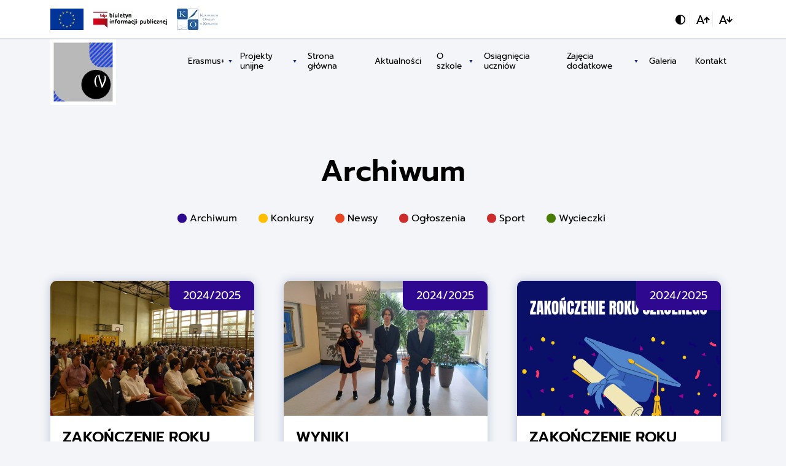

--- FILE ---
content_type: text/html; charset=UTF-8
request_url: https://4lo-olkusz.pl/category/archiwum/
body_size: 11071
content:
<!doctype html><html lang="pl-PL"><head><meta charset="UTF-8"><meta name="viewport" content="width=device-width, initial-scale=1"><link rel="profile" href="https://gmpg.org/xfn/11"><meta name='robots' content='index, follow, max-image-preview:large, max-snippet:-1, max-video-preview:-1' /><title>Archiwum &#8211; IV Liceum Og&oacute;lnokształcące im. K.K. Baczyńskiego w Olkuszu</title><link rel="canonical" href="https://4lo-olkusz.pl/category/archiwum/" /><link rel="next" href="https://4lo-olkusz.pl/category/archiwum/page/2/" /><meta property="og:locale" content="pl_PL" /><meta property="og:type" content="article" /><meta property="og:title" content="Archiwum &#8211; IV Liceum Og&oacute;lnokształcące im. K.K. Baczyńskiego w Olkuszu" /><meta property="og:url" content="https://4lo-olkusz.pl/category/archiwum/" /><meta property="og:site_name" content="IV Liceum Og&oacute;lnokształcące im. K.K. Baczyńskiego w Olkuszu" /><meta property="og:image" content="https://4lo-olkusz.pl/wp-content/uploads/2022/11/debuger-home.png" /><meta property="og:image:width" content="1200" /><meta property="og:image:height" content="628" /><meta property="og:image:type" content="image/png" /><meta name="twitter:card" content="summary_large_image" /> <script type="application/ld+json" class="yoast-schema-graph">{"@context":"https://schema.org","@graph":[{"@type":"CollectionPage","@id":"https://4lo-olkusz.pl/category/archiwum/","url":"https://4lo-olkusz.pl/category/archiwum/","name":"Archiwum &#8211; IV Liceum Og&oacute;lnokształcące im. K.K. Baczyńskiego w Olkuszu","isPartOf":{"@id":"https://4lo-olkusz.pl/#website"},"inLanguage":"pl-PL"},{"@type":"WebSite","@id":"https://4lo-olkusz.pl/#website","url":"https://4lo-olkusz.pl/","name":"IV Liceum Og&oacute;lnokształcące im. K.K. Baczyńskiego w Olkuszu","description":"","publisher":{"@id":"https://4lo-olkusz.pl/#organization"},"potentialAction":[{"@type":"SearchAction","target":{"@type":"EntryPoint","urlTemplate":"https://4lo-olkusz.pl/?s={search_term_string}"},"query-input":{"@type":"PropertyValueSpecification","valueRequired":true,"valueName":"search_term_string"}}],"inLanguage":"pl-PL"},{"@type":"Organization","@id":"https://4lo-olkusz.pl/#organization","name":"IV LO im. K.K. Baczyńskiego w Olkuszu","url":"https://4lo-olkusz.pl/","logo":{"@type":"ImageObject","inLanguage":"pl-PL","@id":"https://4lo-olkusz.pl/#/schema/logo/image/","url":"https://4lo-olkusz.pl/wp-content/uploads/2021/10/4lo-logo-1.png","contentUrl":"https://4lo-olkusz.pl/wp-content/uploads/2021/10/4lo-logo-1.png","width":107,"height":107,"caption":"IV LO im. K.K. Baczyńskiego w Olkuszu"},"image":{"@id":"https://4lo-olkusz.pl/#/schema/logo/image/"},"sameAs":["https://www.facebook.com/pages/IV-LO-imKKBaczyńskiego-w-Olkuszu/108131125887701?rf=339947079420950","https://www.instagram.com/ivlo_olkusz/","https://www.youtube.com/user/czworkatv"]}]}</script> <link rel="alternate" type="application/rss+xml" title="IV Liceum Og&oacute;lnokształcące im. K.K. Baczyńskiego w Olkuszu &raquo; Kanał z wpisami" href="https://4lo-olkusz.pl/feed/" /><link rel="alternate" type="application/rss+xml" title="IV Liceum Og&oacute;lnokształcące im. K.K. Baczyńskiego w Olkuszu &raquo; Kanał z wpisami zaszufladkowanymi do kategorii Archiwum" href="https://4lo-olkusz.pl/category/archiwum/feed/" /><link data-optimized="2" rel="stylesheet" href="https://4lo-olkusz.pl/wp-content/litespeed/css/f4095a1f611c49dd76d3446a0fa25998.css?ver=4002e" /> <script src="https://4lo-olkusz.pl/wp-includes/js/jquery/jquery.min.js" id="jquery-core-js"></script> <link rel="https://api.w.org/" href="https://4lo-olkusz.pl/wp-json/" /><link rel="alternate" title="JSON" type="application/json" href="https://4lo-olkusz.pl/wp-json/wp/v2/categories/35" /><link rel="EditURI" type="application/rsd+xml" title="RSD" href="https://4lo-olkusz.pl/xmlrpc.php?rsd" /><meta name="generator" content="WordPress 6.8.3" /><link rel="icon" href="https://4lo-olkusz.pl/wp-content/uploads/2022/11/IV-LO-logo.png" sizes="32x32" /><link rel="icon" href="https://4lo-olkusz.pl/wp-content/uploads/2022/11/IV-LO-logo.png" sizes="192x192" /><link rel="apple-touch-icon" href="https://4lo-olkusz.pl/wp-content/uploads/2022/11/IV-LO-logo.png" /><meta name="msapplication-TileImage" content="https://4lo-olkusz.pl/wp-content/uploads/2022/11/IV-LO-logo.png" />
 <script>(function(w,d,s,l,i){w[l]=w[l]||[];w[l].push({'gtm.start':
        new Date().getTime(),event:'gtm.js'});var f=d.getElementsByTagName(s)[0],
        j=d.createElement(s),dl=l!='dataLayer'?'&l='+l:'';j.async=true;j.src=
        'https://www.googletagmanager.com/gtm.js?id='+i+dl;f.parentNode.insertBefore(j,f);
        })(window,document,'script','dataLayer','GTM-KN8Z3D7');</script> </head><body class="archive category category-archiwum category-35 wp-custom-logo wp-theme-4lo hfeed">
<noscript><iframe data-lazyloaded="1" src="about:blank" data-src="https://www.googletagmanager.com/ns.html?id=GTM-KN8Z3D7"
height="0" width="0" style="display:none;visibility:hidden"></iframe><noscript><iframe src="https://www.googletagmanager.com/ns.html?id=GTM-KN8Z3D7"
height="0" width="0" style="display:none;visibility:hidden"></iframe></noscript></noscript><div id="page" class="site">
<a class="skip-link screen-reader-text" href="#primary">Przejdź do treści</a><header id="masthead" class="site-header"><div class="info-bar"><div class="container"><div class="row align-items-center"><div class="col-10"><div class="d-flex align-items-center"><div class="info-bar-logo">
<a href="https://4lo-olkusz.pl/projekty-unijne/" target="_blank" rel="nofollow noopener">
<picture>
<img src="https://4lo-olkusz.pl/wp-content/themes/4lo/img/eu_flag.png" width="54" height="35" alt="Flaga Uni Europejskiej">
</picture></div><div class="info-bar-logo">
<a href="https://bip.malopolska.pl/iloikkbolkuszu" target="_blank" rel="nofollow noopener">
<picture>
<img src="https://4lo-olkusz.pl/wp-content/themes/4lo/img/logo_bip.png" width="120" height="35" alt="Biuletyn Informacji Publicznej">
</picture>
</a></div><div class="info-bar-logo">
<a href="https://kuratorium.krakow.pl/" target="_blank" rel="nofollow noopener">
<picture>
<img data-lazyloaded="1" src="[data-uri]" data-src="https://4lo-olkusz.pl/wp-content/uploads/2025/02/logo_kuratorium.jpg" width="67" height="35" alt="Kuratorium"><noscript><img src="https://4lo-olkusz.pl/wp-content/uploads/2025/02/logo_kuratorium.jpg" width="67" height="35" alt="Kuratorium"></noscript>
</picture>
</a></div></div></div><div class="col-6"><div class="d-flex justify-content-end">
<button type="button" name="button" class="accessibility contrast" id="contrast"><span class="screen-reader-text">Włącz mocny kontrast</span></button>
<button type="button" name="button" class="accessibility increase-font" id="increaseFont"><span class="screen-reader-text">Zwiększ rozmiar fontu</span></button>
<button type="button" name="button" class="accessibility decrease-font" id="decreaseFont"><span class="screen-reader-text">Zmniejsz rozmiar fontu</span></button></div></div></div></div></div><div class="fixed-header"><div class="container"><div class="row"><div class="col-8 col-md-4 col-lg-3">
<a href="https://4lo-olkusz.pl/" class="custom-logo-link" rel="home"><img width="107" height="107" src="https://4lo-olkusz.pl/wp-content/uploads/2022/11/IV-LO-logo.png" class="custom-logo" alt="IV Liceum Og&oacute;lnokształcące im. K.K. Baczyńskiego w Olkuszu" decoding="async" /></a></div><div class="col-8 col-md-12 col-lg-13 relative"><div class="site-branding"><span hidden id="menu-label">Menu strony</span><nav id="site-navigation" class="main-navigation" aria-labelledby="menu-label">
<button class="menu-toggle" aria-controls="primary-menu" aria-expanded="false" aria-labelledby="menu-label"><span class="nav-bar"></span></button><div class="menu-menu-1-container"><ul id="primary-menu" class="justify-content-end"><li id="menu-item-37222" class="menu-item menu-item-type-custom menu-item-object-custom menu-item-has-children menu-item-37222"><a href="https://4lo-olkusz.pl/erasmus-w-naszym-liceum/">Erasmus+</a><ul class="sub-menu"><li id="menu-item-37258" class="menu-item menu-item-type-custom menu-item-object-custom menu-item-37258"><a href="https://4lo-olkusz.pl/erasmus-w-naszym-liceum/">Aktualności</a></li><li id="menu-item-37255" class="menu-item menu-item-type-custom menu-item-object-custom menu-item-37255"><a href="https://4lo-olkusz.pl/erasmus-w-naszym-liceum-dokumenty/">Dokumenty</a></li><li id="menu-item-37259" class="menu-item menu-item-type-custom menu-item-object-custom menu-item-37259"><a href="https://4lo-olkusz.pl/?page_id=38365">Rozpowszechnianie</a></li><li id="menu-item-39967" class="menu-item menu-item-type-custom menu-item-object-custom menu-item-39967"><a href="https://4lo-olkusz.pl/erasmus-w-naszym-liceum-mobilnosci-2025-2026/">Mobilności 2025-2026</a></li><li id="menu-item-37343" class="menu-item menu-item-type-custom menu-item-object-custom menu-item-37343"><a href="https://docs.google.com/document/d/1rebCwwdhMYgJVoRt3nHWwsJsRzYicu14/edit?usp=sharing&#038;ouid=109044022165969094446&#038;rtpof=true&#038;sd=true">Nasi Partnerzy</a></li><li id="menu-item-37344" class="menu-item menu-item-type-custom menu-item-object-custom menu-item-37344"><a href="https://4lo-olkusz.pl/erasmus-w-naszym-liceum-etwinning/">eTwinning</a></li><li id="menu-item-38017" class="menu-item menu-item-type-custom menu-item-object-custom menu-item-38017"><a href="https://4lo-olkusz.pl/erasmus-w-naszym-liceum-konkursy/">Konkursy</a></li></ul></li><li id="menu-item-36937" class="menu-item menu-item-type-2 menu-item-object-custom menu-item-has-children menu-item-36937"><a>Projekty unijne</a><ul class="sub-menu"><li id="menu-item-36936" class="menu-item menu-item-type-custom menu-item-object-custom menu-item-36936"><a href="https://sp.olkusz.pl/powiat/informator/inwestycje/projekty-ze-srodkow-ue/kompleksowa-termomodernizacja-budynkow-oswiatowych">Kompleksowa termomodernizacja budynków oświatowych</a></li><li id="menu-item-36021" class="menu-item menu-item-type-custom menu-item-object-custom menu-item-36021"><a href="https://4lo-olkusz.pl/newsy/malopolska-chmura-edukacyjna-2/">Małopolska Chmura Edukacyjna</a></li><li id="menu-item-16519" class="menu-item menu-item-type-post_type menu-item-object-page menu-item-16519"><a href="https://4lo-olkusz.pl/mche/">HUMINE Małopolskie Laboratorium Edukacji Cyfrowej</a></li></ul></li><li id="menu-item-36938" class="menu-item menu-item-type-custom menu-item-object-custom menu-item-home menu-item-36938"><a href="https://4lo-olkusz.pl/">Strona główna</a></li><li id="menu-item-36939" class="menu-item menu-item-type-custom menu-item-object-custom menu-item-36939"><a href="https://4lo-olkusz.pl/aktualnosci/">Aktualności</a></li><li id="menu-item-36940" class="menu-item menu-item-type-custom menu-item-object-custom menu-item-has-children menu-item-36940"><a href="#">O szkole</a><ul class="sub-menu"><li id="menu-item-36943" class="menu-item menu-item-type-custom menu-item-object-custom menu-item-36943"><a href="https://4lo-olkusz.pl/historia-szkoly/">Historia szkoły</a></li><li id="menu-item-36944" class="menu-item menu-item-type-custom menu-item-object-custom menu-item-36944"><a href="https://4lo-olkusz.pl/patron/">Patron szkoły</a></li><li id="menu-item-39592" class="menu-item menu-item-type-custom menu-item-object-custom menu-item-39592"><a href="https://drive.google.com/file/d/1gpoCbhYKkbKDsqS1oW1LuHW0RnjCJHzc/view?usp=sharing">Biuletyn szkolny</a></li><li id="menu-item-36945" class="menu-item menu-item-type-custom menu-item-object-custom menu-item-36945"><a href="https://4lo-olkusz.pl/dyrekcja/">Dyrekcja</a></li><li id="menu-item-36946" class="menu-item menu-item-type-custom menu-item-object-custom menu-item-36946"><a href="https://4lo-olkusz.pl/rada-pedagogiczna/">Rada Pedagogiczna</a></li><li id="menu-item-36947" class="menu-item menu-item-type-custom menu-item-object-custom menu-item-36947"><a href="https://4lo-olkusz.pl/pedagog-psycholog/">Pedagog i Psycholog</a></li><li id="menu-item-36948" class="menu-item menu-item-type-custom menu-item-object-custom menu-item-36948"><a href="https://4lo-olkusz.pl/rzecznik-praw-ucznia/">Rzecznik Praw Ucznia</a></li><li id="menu-item-36949" class="menu-item menu-item-type-custom menu-item-object-custom menu-item-36949"><a href="https://4lo-olkusz.pl/biblioteka/">Biblioteka szkolna</a></li><li id="menu-item-36950" class="menu-item menu-item-type-custom menu-item-object-custom menu-item-36950"><a href="https://4lo-olkusz.pl/sekretariat-i-obsluga/">Administracja i obsługa</a></li><li id="menu-item-36951" class="menu-item menu-item-type-custom menu-item-object-custom menu-item-36951"><a href="https://4lo-olkusz.pl/rada-rodzicow-20112012/">Rada Rodziców</a></li><li id="menu-item-36952" class="menu-item menu-item-type-custom menu-item-object-custom menu-item-36952"><a href="https://4lo-olkusz.pl/samorzad-uczniowski/">Samorząd Uczniowski</a></li><li id="menu-item-16645" class="menu-item menu-item-type-post_type_archive menu-item-object-class menu-item-16645"><a href="https://4lo-olkusz.pl/klasy/">Klasy</a></li><li id="menu-item-18274" class="menu-item menu-item-type-taxonomy menu-item-object-grupa-klas menu-item-18274"><a href="https://4lo-olkusz.pl/klasy/absolwenci/">Absolwenci</a></li><li id="menu-item-18307" class="menu-item menu-item-type-post_type menu-item-object-page menu-item-18307"><a href="https://4lo-olkusz.pl/doradztwo-zawodowe/">Doradztwo zawodowe</a></li></ul></li><li id="menu-item-36941" class="menu-item menu-item-type-custom menu-item-object-custom menu-item-36941"><a href="https://4lo-olkusz.pl/osiagniecia-uczniow/">Osiągnięcia uczniów</a></li><li id="menu-item-16518" class="menu-item menu-item-type-custom menu-item-object-custom menu-item-has-children menu-item-16518"><a href="#">Zajęcia dodatkowe</a><ul class="sub-menu"><li id="menu-item-36953" class="menu-item menu-item-type-custom menu-item-object-custom menu-item-36953"><a href="https://4lo-olkusz.pl/dsd-ii/">DSD</a></li><li id="menu-item-36954" class="menu-item menu-item-type-custom menu-item-object-custom menu-item-36954"><a href="https://4lo-olkusz.pl/pl-de/">Wymiana<br>polsko &#8211; niemiecka</a></li><li id="menu-item-36955" class="menu-item menu-item-type-custom menu-item-object-custom menu-item-36955"><a href="https://4lo-olkusz.pl/sks/">SKS</a></li><li id="menu-item-36956" class="menu-item menu-item-type-custom menu-item-object-custom menu-item-36956"><a href="https://4lo-olkusz.pl/klub-debat/">Klub debat</a></li><li id="menu-item-36957" class="menu-item menu-item-type-custom menu-item-object-custom menu-item-36957"><a href="https://4lo-olkusz.pl/wolontariat/">Wolontariat</a></li><li id="menu-item-36958" class="menu-item menu-item-type-custom menu-item-object-custom menu-item-36958"><a href="https://4lo-olkusz.pl/szkolny-patrol-pierwszej-pomocy/">Szkolny Patrol Pierwszej Pomocy</a></li><li id="menu-item-16525" class="menu-item menu-item-type-custom menu-item-object-custom menu-item-16525"><a href="https://4lo-olkusz.pl/klub-historyczny-im-armii-krajowej/">Klub Historyczny im. Armii Krajowej</a></li><li id="menu-item-16516" class="menu-item menu-item-type-post_type menu-item-object-page menu-item-16516"><a href="https://4lo-olkusz.pl/wspolpraca-z-uczelniami-2/">Współpraca z uczelniami</a></li></ul></li><li id="menu-item-18253" class="menu-item menu-item-type-post_type_archive menu-item-object-gallery menu-item-18253"><a href="https://4lo-olkusz.pl/galeria/">Galeria</a></li><li id="menu-item-36942" class="menu-item menu-item-type-custom menu-item-object-custom menu-item-36942"><a href="https://4lo-olkusz.pl/kontakt/">Kontakt</a></li></ul></div></nav></div></div></div></div></div></header><main id="primary" class="site-main"><div class="container"><div class="row justify-content-center"><header class="page-header"><h1 class="page-title text-center">Archiwum</h1><aside class="category-row"><ul><li class="cat-item cat-item-35 current-cat"><a aria-current="page" href="https://4lo-olkusz.pl/category/archiwum/">Archiwum</a></li><li class="cat-item cat-item-73"><a href="https://4lo-olkusz.pl/category/konkursy/">Konkursy</a></li><li class="cat-item cat-item-1"><a href="https://4lo-olkusz.pl/category/newsy/">Newsy</a></li><li class="cat-item cat-item-30"><a href="https://4lo-olkusz.pl/category/ogloszenia/">Ogłoszenia</a></li><li class="cat-item cat-item-52"><a href="https://4lo-olkusz.pl/category/sport/">Sport</a></li><li class="cat-item cat-item-32"><a href="https://4lo-olkusz.pl/category/wycieczki/">Wycieczki</a></li></ul></aside></header><div class="col-16 col-sm-8 col-lg-5 mb-5 loop-col"><article id="post-38423" class="loop-posts post-38423 post type-post status-publish format-standard hentry category-2024-2025 category-archiwum"onclick="location.href='https://4lo-olkusz.pl/archiwum/zakonczenie-roku-szkolnego-9/';"><header class="entry-header"><div class="loop-posts-img" style="background-image: url('https://4lo-olkusz.pl/wp-content/uploads/2025/06/zakonczenie_roku_szkolnego_DSC_0071-1024x683.jpg')"><div class="loop-category">
<a href="https://4lo-olkusz.pl/category/archiwum/2024-2025/" class="link"><span class="screen-reader-text">Przejdź do zbioru wpisów: </span>2024/2025</a></div></div><h2 aria-label="Tytuł wpisu" class="text-main h-3">ZAKOŃCZENIE ROKU SZKOLNEGO</h2>		<time datetime="2025-06-29" aria-label="Data publikacji wpisu">
29 czerwca, 2025		</time></header><p aria-label="Zajawka wpisu">
WRESZCIE UPRAGNIONE WAKACJE Przybyłych gości   i  społeczność szkolną przywitał chór szkolny, który przepięknym utworem wprowadził wszystkich w odpowiedni nastrój. Pani [&hellip;]</p>
<a href="https://4lo-olkusz.pl/archiwum/zakonczenie-roku-szkolnego-9/" class="text-blue read-more">
Zobacz całość »
<span class="screen-reader-text">ZAKOŃCZENIE ROKU SZKOLNEGO</span>
</a></article></div><div class="col-16 col-sm-8 col-lg-5 mb-5 loop-col"><article id="post-38401" class="loop-posts post-38401 post type-post status-publish format-standard hentry category-2024-2025 category-archiwum"onclick="location.href='https://4lo-olkusz.pl/archiwum/wyniki-miedzynarodowego-konkursu-kangur-matematyczny-2025/';"><header class="entry-header"><div class="loop-posts-img" style="background-image: url('https://4lo-olkusz.pl/wp-content/uploads/2025/06/KANGUR_WYNIKI_20250627_113838-1024x768.jpg')"><div class="loop-category">
<a href="https://4lo-olkusz.pl/category/archiwum/2024-2025/" class="link"><span class="screen-reader-text">Przejdź do zbioru wpisów: </span>2024/2025</a></div></div><h2 aria-label="Tytuł wpisu" class="text-main h-3">WYNIKI MIĘDZYNARODOWEGO KONKURSU „KANGUR MATEMATYCZNY 2025”</h2>		<time datetime="2025-06-28" aria-label="Data publikacji wpisu">
28 czerwca, 2025		</time></header><p aria-label="Zajawka wpisu">
Znamy już wyniki Międzynarodowego Konkursu Kangur Matematyczny, który odbył się 20 marca 2025 roku. W konkursie wzięło udział 44 uczniów naszej szkoły. Cieszymy [&hellip;]</p>
<a href="https://4lo-olkusz.pl/archiwum/wyniki-miedzynarodowego-konkursu-kangur-matematyczny-2025/" class="text-blue read-more">
Zobacz całość »
<span class="screen-reader-text">WYNIKI MIĘDZYNARODOWEGO KONKURSU „KANGUR MATEMATYCZNY 2025”</span>
</a></article></div><div class="col-16 col-sm-8 col-lg-5 mb-5 loop-col"><article id="post-38391" class="loop-posts post-38391 post type-post status-publish format-standard hentry category-2024-2025 category-archiwum"onclick="location.href='https://4lo-olkusz.pl/archiwum/zakonczenie-roku-szkolnego-8/';"><header class="entry-header"><div class="loop-posts-img" style="background-image: url('https://4lo-olkusz.pl/wp-content/uploads/2024/06/ZAKONCZENIE-ROKU-SZKOLNEGO-23_24-1.jpg')"><div class="loop-category">
<a href="https://4lo-olkusz.pl/category/archiwum/2024-2025/" class="link"><span class="screen-reader-text">Przejdź do zbioru wpisów: </span>2024/2025</a></div></div><h2 aria-label="Tytuł wpisu" class="text-main h-3">ZAKOŃCZENIE ROKU SZKOLNEGO</h2>		<time datetime="2025-06-25" aria-label="Data publikacji wpisu">
25 czerwca, 2025		</time></header><p aria-label="Zajawka wpisu">
Zapraszamy na uroczyste zakończenie roku szkolnego 2024/2025 uczniów klas I &#8211; III oraz ich rodziców, które odbędzie się 27 czerwca o godzinie [&hellip;]</p>
<a href="https://4lo-olkusz.pl/archiwum/zakonczenie-roku-szkolnego-8/" class="text-blue read-more">
Zobacz całość »
<span class="screen-reader-text">ZAKOŃCZENIE ROKU SZKOLNEGO</span>
</a></article></div><div class="col-16 col-sm-8 col-lg-5 mb-5 loop-col"><article id="post-38338" class="loop-posts post-38338 post type-post status-publish format-standard hentry category-2024-2025 category-archiwum"onclick="location.href='https://4lo-olkusz.pl/archiwum/wiktoria-palka-pojedzie-na-jubileusz-mlodych-w-rzymie/';"><header class="entry-header"><div class="loop-posts-img" style="background-image: url('https://4lo-olkusz.pl/wp-content/uploads/2025/06/wiktoria_palka_7781.jpeg')"><div class="loop-category">
<a href="https://4lo-olkusz.pl/category/archiwum/2024-2025/" class="link"><span class="screen-reader-text">Przejdź do zbioru wpisów: </span>2024/2025</a></div></div><h2 aria-label="Tytuł wpisu" class="text-main h-3">WIKTORIA PAŁKA POJEDZIE NA JUBILEUSZ MŁODYCH W RZYMIE</h2>		<time datetime="2025-06-18" aria-label="Data publikacji wpisu">
18 czerwca, 2025		</time></header><p aria-label="Zajawka wpisu">
Mamy fantastyczne wieści! Wiktoria Pałka, nasza tegoroczna maturzystka, wygrała konkurs „Pielgrzymi nadziei &#8211; W drodze do Rzymu”, zorganizowany przez Diecezjalne [&hellip;]</p>
<a href="https://4lo-olkusz.pl/archiwum/wiktoria-palka-pojedzie-na-jubileusz-mlodych-w-rzymie/" class="text-blue read-more">
Zobacz całość »
<span class="screen-reader-text">WIKTORIA PAŁKA POJEDZIE NA JUBILEUSZ MŁODYCH W RZYMIE</span>
</a></article></div><div class="col-16 col-sm-8 col-lg-5 mb-5 loop-col"><article id="post-38325" class="loop-posts post-38325 post type-post status-publish format-standard hentry category-2024-2025 category-archiwum"onclick="location.href='https://4lo-olkusz.pl/archiwum/zawody-sportowe-3/';"><header class="entry-header"><div class="loop-posts-img" style="background-image: url('https://4lo-olkusz.pl/wp-content/uploads/2025/06/zawody_sportowe_20250617_112008-1024x768.jpg')"><div class="loop-category">
<a href="https://4lo-olkusz.pl/category/archiwum/2024-2025/" class="link"><span class="screen-reader-text">Przejdź do zbioru wpisów: </span>2024/2025</a></div></div><h2 aria-label="Tytuł wpisu" class="text-main h-3">ZAWODY SPORTOWE</h2>		<time datetime="2025-06-18" aria-label="Data publikacji wpisu">
18 czerwca, 2025		</time></header><p aria-label="Zajawka wpisu">
W dniu 17.06.2025 roku wzięliśmy udział w historycznym wydarzeniu. W Nowym Targu pierwszy raz odbyła się Wojewódzka Licealiada Młodzieży w [&hellip;]</p>
<a href="https://4lo-olkusz.pl/archiwum/zawody-sportowe-3/" class="text-blue read-more">
Zobacz całość »
<span class="screen-reader-text">ZAWODY SPORTOWE</span>
</a></article></div><div class="col-16 col-sm-8 col-lg-5 mb-5 loop-col"><article id="post-38414" class="loop-posts post-38414 post type-post status-publish format-standard hentry category-2024-2025 category-archiwum"onclick="location.href='https://4lo-olkusz.pl/archiwum/czworkowi-liderzy-w-poroninie/';"><header class="entry-header"><div class="loop-posts-img" style="background-image: url('https://4lo-olkusz.pl/wp-content/uploads/2025/06/Czworkowi-Liderzy-w-Poroninie_3f368ea9-6121-421d-9bd8-bbd6a9c8022e-1024x768.jpg')"><div class="loop-category">
<a href="https://4lo-olkusz.pl/category/archiwum/2024-2025/" class="link"><span class="screen-reader-text">Przejdź do zbioru wpisów: </span>2024/2025</a></div></div><h2 aria-label="Tytuł wpisu" class="text-main h-3">CZWÓRKOWI LIDERZY W PORONINIE</h2>		<time datetime="2025-06-17" aria-label="Data publikacji wpisu">
17 czerwca, 2025		</time></header><p aria-label="Zajawka wpisu">
W dniach 16-17 czerwca odbył się wyjazd szkoleniowy do Poronina, który był uwieńczeniem rocznej pracy wolontariuszy zaangażowanych w projekt „Młodzież [&hellip;]</p>
<a href="https://4lo-olkusz.pl/archiwum/czworkowi-liderzy-w-poroninie/" class="text-blue read-more">
Zobacz całość »
<span class="screen-reader-text">CZWÓRKOWI LIDERZY W PORONINIE</span>
</a></article></div><nav class="navigation text-center" aria-label="Stronicowanie wpisów"><h2 class="screen-reader-text">Stronicowanie wpisów</h2><div class="nav-links"><span aria-current="page" class="page-numbers current"><span class="screen-reader-text">Strona</span>1</span>
<a class="page-numbers" href="https://4lo-olkusz.pl/category/archiwum/page/2/"><span class="screen-reader-text">Strona</span>2</a>
<a class="page-numbers" href="https://4lo-olkusz.pl/category/archiwum/page/3/"><span class="screen-reader-text">Strona</span>3</a>
<span class="page-numbers dots">&hellip;</span>
<a class="page-numbers" href="https://4lo-olkusz.pl/category/archiwum/page/177/"><span class="screen-reader-text">Strona</span>177</a></div></nav></div></div></main><footer id="colophon" class="site-footer"><div class="container"><div class="row align-items-center"><div class="col-16 col-sm-6 col-md-4 col-lg-2 col-xl-2 order-2 order-sm-1 pt-0 pb-4 pt-sm-4 pt-md-3 pb-md-3"><div class="footer-logo text-center">
<a href="/" title="Strona główna" class="home-link" rel="home">
<img data-lazyloaded="1" src="[data-uri]" width="135" height="135" data-src="https://4lo-olkusz.pl/wp-content/uploads/2022/11/IV-LO-logo-footer.png" class="attachment-thumbnail size-thumbnail" alt="logo" decoding="async" /><noscript><img width="135" height="135" src="https://4lo-olkusz.pl/wp-content/uploads/2022/11/IV-LO-logo-footer.png" class="attachment-thumbnail size-thumbnail" alt="logo" decoding="async" /></noscript>              </a><div class="d-flex justify-content-between social-icon-row">
<a href="https://www.instagram.com/ivlo_olkusz/" class="social-icon-link" rel="nofollow noopener" target="_blank" title="Instagram">
<span class="screen-reader-text">Przejdź do naszego Instagrama</span>
<img data-lazyloaded="1" src="[data-uri]" data-src="https://4lo-olkusz.pl/wp-content/themes/4lo/img/insta-icon.png" width="21" height="22" alt=""><noscript><img src="https://4lo-olkusz.pl/wp-content/themes/4lo/img/insta-icon.png" width="21" height="22" alt=""></noscript>
</a>
<a href="https://www.facebook.com/4loolkusz" class="social-icon-link" rel="nofollow noopener" target="_blank" title="Facebook">
<span class="screen-reader-text">Przejdź do naszego <span lang="en-US">Facebook</span></span>
<img data-lazyloaded="1" src="[data-uri]" data-src="https://4lo-olkusz.pl/wp-content/themes/4lo/img/facebook-icon.png" width="21" height="22" alt=""><noscript><img src="https://4lo-olkusz.pl/wp-content/themes/4lo/img/facebook-icon.png" width="21" height="22" alt=""></noscript>
</a>
<a href="https://www.youtube.com/user/czworkatv" class="social-icon-link" rel="nofollow noopener" target="_blank" title="Youtube">
<span class="screen-reader-text">Przejdź do naszego <span lang="en-US">Youtube</span></span>
<img data-lazyloaded="1" src="[data-uri]" data-src="https://4lo-olkusz.pl/wp-content/themes/4lo/img/youtube-icon.png" width="27" height="22" alt=""><noscript><img src="https://4lo-olkusz.pl/wp-content/themes/4lo/img/youtube-icon.png" width="27" height="22" alt=""></noscript>
</a>
<a href="https://www.tiktok.com/@ivlo_olkusz" class="social-icon-link" rel="nofollow noopener" target="_blank" title="TikTok">
<span class="screen-reader-text">Przejdź do naszego TikToka</span>
<img data-lazyloaded="1" src="[data-uri]" data-src="https://4lo-olkusz.pl/wp-content/themes/4lo/img/tiktok.png" width="19" height="22" alt=""><noscript><img src="https://4lo-olkusz.pl/wp-content/themes/4lo/img/tiktok.png" width="19" height="22" alt=""></noscript>
</a></div>
<br>
<a href="https://wn30.webd.pl:2096/" target="_blank" rel="nofollow noopener" title="Logowanie do poczty dla nauczyciela" class="teacher-link-mail">
<span>
<svg width="15" height="11" viewBox="0 0 15 11" fill="none" xmlns="http://www.w3.org/2000/svg">
<path fill-rule="evenodd" clip-rule="evenodd" d="M0.0237628 0.347408C0.0071666 0.399154 -0.00062289 0.45268 3.88386e-05 0.505855V10.5C3.88386e-05 10.7761 0.223896 11 0.500037 11H14.5C14.7761 11 15 10.7761 15 10.5V0.505868C15.0006 0.452689 14.9929 0.399158 14.9763 0.347408C14.9572 0.287721 14.9271 0.232915 14.8885 0.185335C14.8437 0.129807 14.789 0.0862298 14.7287 0.0553208C14.6558 0.0178772 14.5748 -0.000975151 14.4933 3.88394e-05H0.506701C0.494271 -0.000115894 0.481852 0.000191963 0.46947 0.00095782C0.333821 0.00934786 0.202648 0.0727071 0.111687 0.185079C0.105314 0.192953 0.0991378 0.201067 0.0931718 0.209419C0.0622332 0.252733 0.0391921 0.299301 0.0237628 0.347408ZM12.9398 1.00004H2.06026L7.50001 4.88557L12.9398 1.00004ZM14 1.47163L7.79063 5.90688C7.61678 6.03106 7.38324 6.03106 7.20939 5.90688L1.00004 1.47163V10H14V1.47163Z" fill="#C0C1C3"/>
</svg>
</span>
Nauczyciela
</a></div></div><div class="col-16 col-sm-10 col-md-12 col-lg-9 col-xl-8 offset-xl-1 col-xxl-7 offset-xxl-2 order-1 order-sm-2 pt-4 pb-4 pt-md-3 pb-md-3 overlay-mobile"><div class="row g-0"><div class="col-16"><div class="menu-footer-title"><h3>Ważne linki</h3></div></div></div><div class="row g-0"><div class="col-sm-16 col-md-8"><div class="menu-footer"><div class="menu-stopka-kolumna-1-container"><ul id="menu-stopka-kolumna-1" class="footer-links"><li id="menu-item-16489" class="menu-item menu-item-type-post_type menu-item-object-page menu-item-16489"><a href="https://4lo-olkusz.pl/wazne-dokumenty/">Ważne dokumenty</a></li><li id="menu-item-16490" class="menu-item menu-item-type-post_type menu-item-object-page menu-item-16490"><a href="https://4lo-olkusz.pl/kalendarz-roku-szkolnego/">Kalendarz roku szkolnego</a></li><li id="menu-item-16491" class="menu-item menu-item-type-post_type menu-item-object-page menu-item-16491"><a href="https://4lo-olkusz.pl/wymagania-edukacyjne/">Wymagania edukacyjne</a></li><li id="menu-item-16492" class="menu-item menu-item-type-post_type menu-item-object-page menu-item-16492"><a href="https://4lo-olkusz.pl/ubezpieczenie-nnw-uczniow-2018-2019/">Ubezpieczenie NNW uczniów</a></li><li id="menu-item-16493" class="menu-item menu-item-type-post_type menu-item-object-page menu-item-16493"><a href="https://4lo-olkusz.pl/promocja-szkoly/">Promocja Szkoły</a></li></ul></div></div></div><div class="col-sm-16 col-md-8"><div class="menu-footer"><div class="menu-stopka-kolumna-2-container"><ul id="menu-stopka-kolumna-2" class="footer-links"><li id="menu-item-35792" class="menu-item menu-item-type-custom menu-item-object-custom menu-item-35792"><a href="https://4lo-olkusz.pl/standardy-ochrony-maloletnich/">Standardy Ochrony Małoletnich</a></li><li id="menu-item-31849" class="menu-item menu-item-type-custom menu-item-object-custom menu-item-31849"><a href="https://4lo-olkusz.pl/rozklad-dzwonkow/">Rozkład dzwonków</a></li><li id="menu-item-16495" class="menu-item menu-item-type-post_type menu-item-object-page menu-item-16495"><a href="https://4lo-olkusz.pl/deklaracja-dostepnosci/">Deklaracja dostępności</a></li><li id="menu-item-16979" class="menu-item menu-item-type-post_type menu-item-object-page menu-item-16979"><a href="https://4lo-olkusz.pl/rodo/">Ochrona danych osobowych RODO</a></li></ul></div></div></div></div></div><div class="col-lg-5 g-0 baczynski-overlay order-lg-3 d-none d-lg-block"></div></div></div></footer></div>  <script type="speculationrules">{"prefetch":[{"source":"document","where":{"and":[{"href_matches":"\/*"},{"not":{"href_matches":["\/wp-*.php","\/wp-admin\/*","\/wp-content\/uploads\/*","\/wp-content\/*","\/wp-content\/plugins\/*","\/wp-content\/themes\/4lo\/*","\/*\\?(.+)"]}},{"not":{"selector_matches":"a[rel~=\"nofollow\"]"}},{"not":{"selector_matches":".no-prefetch, .no-prefetch a"}}]},"eagerness":"conservative"}]}</script> <script src="https://4lo-olkusz.pl/wp-content/plugins/litespeed-cache/assets/js/instant_click.min.js" id="litespeed-cache-js"></script> <script data-no-optimize="1">window.lazyLoadOptions=Object.assign({},{threshold:300},window.lazyLoadOptions||{});!function(t,e){"object"==typeof exports&&"undefined"!=typeof module?module.exports=e():"function"==typeof define&&define.amd?define(e):(t="undefined"!=typeof globalThis?globalThis:t||self).LazyLoad=e()}(this,function(){"use strict";function e(){return(e=Object.assign||function(t){for(var e=1;e<arguments.length;e++){var n,a=arguments[e];for(n in a)Object.prototype.hasOwnProperty.call(a,n)&&(t[n]=a[n])}return t}).apply(this,arguments)}function o(t){return e({},at,t)}function l(t,e){return t.getAttribute(gt+e)}function c(t){return l(t,vt)}function s(t,e){return function(t,e,n){e=gt+e;null!==n?t.setAttribute(e,n):t.removeAttribute(e)}(t,vt,e)}function i(t){return s(t,null),0}function r(t){return null===c(t)}function u(t){return c(t)===_t}function d(t,e,n,a){t&&(void 0===a?void 0===n?t(e):t(e,n):t(e,n,a))}function f(t,e){et?t.classList.add(e):t.className+=(t.className?" ":"")+e}function _(t,e){et?t.classList.remove(e):t.className=t.className.replace(new RegExp("(^|\\s+)"+e+"(\\s+|$)")," ").replace(/^\s+/,"").replace(/\s+$/,"")}function g(t){return t.llTempImage}function v(t,e){!e||(e=e._observer)&&e.unobserve(t)}function b(t,e){t&&(t.loadingCount+=e)}function p(t,e){t&&(t.toLoadCount=e)}function n(t){for(var e,n=[],a=0;e=t.children[a];a+=1)"SOURCE"===e.tagName&&n.push(e);return n}function h(t,e){(t=t.parentNode)&&"PICTURE"===t.tagName&&n(t).forEach(e)}function a(t,e){n(t).forEach(e)}function m(t){return!!t[lt]}function E(t){return t[lt]}function I(t){return delete t[lt]}function y(e,t){var n;m(e)||(n={},t.forEach(function(t){n[t]=e.getAttribute(t)}),e[lt]=n)}function L(a,t){var o;m(a)&&(o=E(a),t.forEach(function(t){var e,n;e=a,(t=o[n=t])?e.setAttribute(n,t):e.removeAttribute(n)}))}function k(t,e,n){f(t,e.class_loading),s(t,st),n&&(b(n,1),d(e.callback_loading,t,n))}function A(t,e,n){n&&t.setAttribute(e,n)}function O(t,e){A(t,rt,l(t,e.data_sizes)),A(t,it,l(t,e.data_srcset)),A(t,ot,l(t,e.data_src))}function w(t,e,n){var a=l(t,e.data_bg_multi),o=l(t,e.data_bg_multi_hidpi);(a=nt&&o?o:a)&&(t.style.backgroundImage=a,n=n,f(t=t,(e=e).class_applied),s(t,dt),n&&(e.unobserve_completed&&v(t,e),d(e.callback_applied,t,n)))}function x(t,e){!e||0<e.loadingCount||0<e.toLoadCount||d(t.callback_finish,e)}function M(t,e,n){t.addEventListener(e,n),t.llEvLisnrs[e]=n}function N(t){return!!t.llEvLisnrs}function z(t){if(N(t)){var e,n,a=t.llEvLisnrs;for(e in a){var o=a[e];n=e,o=o,t.removeEventListener(n,o)}delete t.llEvLisnrs}}function C(t,e,n){var a;delete t.llTempImage,b(n,-1),(a=n)&&--a.toLoadCount,_(t,e.class_loading),e.unobserve_completed&&v(t,n)}function R(i,r,c){var l=g(i)||i;N(l)||function(t,e,n){N(t)||(t.llEvLisnrs={});var a="VIDEO"===t.tagName?"loadeddata":"load";M(t,a,e),M(t,"error",n)}(l,function(t){var e,n,a,o;n=r,a=c,o=u(e=i),C(e,n,a),f(e,n.class_loaded),s(e,ut),d(n.callback_loaded,e,a),o||x(n,a),z(l)},function(t){var e,n,a,o;n=r,a=c,o=u(e=i),C(e,n,a),f(e,n.class_error),s(e,ft),d(n.callback_error,e,a),o||x(n,a),z(l)})}function T(t,e,n){var a,o,i,r,c;t.llTempImage=document.createElement("IMG"),R(t,e,n),m(c=t)||(c[lt]={backgroundImage:c.style.backgroundImage}),i=n,r=l(a=t,(o=e).data_bg),c=l(a,o.data_bg_hidpi),(r=nt&&c?c:r)&&(a.style.backgroundImage='url("'.concat(r,'")'),g(a).setAttribute(ot,r),k(a,o,i)),w(t,e,n)}function G(t,e,n){var a;R(t,e,n),a=e,e=n,(t=Et[(n=t).tagName])&&(t(n,a),k(n,a,e))}function D(t,e,n){var a;a=t,(-1<It.indexOf(a.tagName)?G:T)(t,e,n)}function S(t,e,n){var a;t.setAttribute("loading","lazy"),R(t,e,n),a=e,(e=Et[(n=t).tagName])&&e(n,a),s(t,_t)}function V(t){t.removeAttribute(ot),t.removeAttribute(it),t.removeAttribute(rt)}function j(t){h(t,function(t){L(t,mt)}),L(t,mt)}function F(t){var e;(e=yt[t.tagName])?e(t):m(e=t)&&(t=E(e),e.style.backgroundImage=t.backgroundImage)}function P(t,e){var n;F(t),n=e,r(e=t)||u(e)||(_(e,n.class_entered),_(e,n.class_exited),_(e,n.class_applied),_(e,n.class_loading),_(e,n.class_loaded),_(e,n.class_error)),i(t),I(t)}function U(t,e,n,a){var o;n.cancel_on_exit&&(c(t)!==st||"IMG"===t.tagName&&(z(t),h(o=t,function(t){V(t)}),V(o),j(t),_(t,n.class_loading),b(a,-1),i(t),d(n.callback_cancel,t,e,a)))}function $(t,e,n,a){var o,i,r=(i=t,0<=bt.indexOf(c(i)));s(t,"entered"),f(t,n.class_entered),_(t,n.class_exited),o=t,i=a,n.unobserve_entered&&v(o,i),d(n.callback_enter,t,e,a),r||D(t,n,a)}function q(t){return t.use_native&&"loading"in HTMLImageElement.prototype}function H(t,o,i){t.forEach(function(t){return(a=t).isIntersecting||0<a.intersectionRatio?$(t.target,t,o,i):(e=t.target,n=t,a=o,t=i,void(r(e)||(f(e,a.class_exited),U(e,n,a,t),d(a.callback_exit,e,n,t))));var e,n,a})}function B(e,n){var t;tt&&!q(e)&&(n._observer=new IntersectionObserver(function(t){H(t,e,n)},{root:(t=e).container===document?null:t.container,rootMargin:t.thresholds||t.threshold+"px"}))}function J(t){return Array.prototype.slice.call(t)}function K(t){return t.container.querySelectorAll(t.elements_selector)}function Q(t){return c(t)===ft}function W(t,e){return e=t||K(e),J(e).filter(r)}function X(e,t){var n;(n=K(e),J(n).filter(Q)).forEach(function(t){_(t,e.class_error),i(t)}),t.update()}function t(t,e){var n,a,t=o(t);this._settings=t,this.loadingCount=0,B(t,this),n=t,a=this,Y&&window.addEventListener("online",function(){X(n,a)}),this.update(e)}var Y="undefined"!=typeof window,Z=Y&&!("onscroll"in window)||"undefined"!=typeof navigator&&/(gle|ing|ro)bot|crawl|spider/i.test(navigator.userAgent),tt=Y&&"IntersectionObserver"in window,et=Y&&"classList"in document.createElement("p"),nt=Y&&1<window.devicePixelRatio,at={elements_selector:".lazy",container:Z||Y?document:null,threshold:300,thresholds:null,data_src:"src",data_srcset:"srcset",data_sizes:"sizes",data_bg:"bg",data_bg_hidpi:"bg-hidpi",data_bg_multi:"bg-multi",data_bg_multi_hidpi:"bg-multi-hidpi",data_poster:"poster",class_applied:"applied",class_loading:"litespeed-loading",class_loaded:"litespeed-loaded",class_error:"error",class_entered:"entered",class_exited:"exited",unobserve_completed:!0,unobserve_entered:!1,cancel_on_exit:!0,callback_enter:null,callback_exit:null,callback_applied:null,callback_loading:null,callback_loaded:null,callback_error:null,callback_finish:null,callback_cancel:null,use_native:!1},ot="src",it="srcset",rt="sizes",ct="poster",lt="llOriginalAttrs",st="loading",ut="loaded",dt="applied",ft="error",_t="native",gt="data-",vt="ll-status",bt=[st,ut,dt,ft],pt=[ot],ht=[ot,ct],mt=[ot,it,rt],Et={IMG:function(t,e){h(t,function(t){y(t,mt),O(t,e)}),y(t,mt),O(t,e)},IFRAME:function(t,e){y(t,pt),A(t,ot,l(t,e.data_src))},VIDEO:function(t,e){a(t,function(t){y(t,pt),A(t,ot,l(t,e.data_src))}),y(t,ht),A(t,ct,l(t,e.data_poster)),A(t,ot,l(t,e.data_src)),t.load()}},It=["IMG","IFRAME","VIDEO"],yt={IMG:j,IFRAME:function(t){L(t,pt)},VIDEO:function(t){a(t,function(t){L(t,pt)}),L(t,ht),t.load()}},Lt=["IMG","IFRAME","VIDEO"];return t.prototype={update:function(t){var e,n,a,o=this._settings,i=W(t,o);{if(p(this,i.length),!Z&&tt)return q(o)?(e=o,n=this,i.forEach(function(t){-1!==Lt.indexOf(t.tagName)&&S(t,e,n)}),void p(n,0)):(t=this._observer,o=i,t.disconnect(),a=t,void o.forEach(function(t){a.observe(t)}));this.loadAll(i)}},destroy:function(){this._observer&&this._observer.disconnect(),K(this._settings).forEach(function(t){I(t)}),delete this._observer,delete this._settings,delete this.loadingCount,delete this.toLoadCount},loadAll:function(t){var e=this,n=this._settings;W(t,n).forEach(function(t){v(t,e),D(t,n,e)})},restoreAll:function(){var e=this._settings;K(e).forEach(function(t){P(t,e)})}},t.load=function(t,e){e=o(e);D(t,e)},t.resetStatus=function(t){i(t)},t}),function(t,e){"use strict";function n(){e.body.classList.add("litespeed_lazyloaded")}function a(){console.log("[LiteSpeed] Start Lazy Load"),o=new LazyLoad(Object.assign({},t.lazyLoadOptions||{},{elements_selector:"[data-lazyloaded]",callback_finish:n})),i=function(){o.update()},t.MutationObserver&&new MutationObserver(i).observe(e.documentElement,{childList:!0,subtree:!0,attributes:!0})}var o,i;t.addEventListener?t.addEventListener("load",a,!1):t.attachEvent("onload",a)}(window,document);</script><script data-optimized="1" src="https://4lo-olkusz.pl/wp-content/litespeed/js/3bc23641c75642a20429af50f551e874.js?ver=4002e" defer></script></body></html>
<!-- Page optimized by LiteSpeed Cache @2026-01-17 01:02:27 -->

<!-- Page cached by LiteSpeed Cache 7.6.2 on 2026-01-17 01:02:27 -->

--- FILE ---
content_type: image/svg+xml
request_url: https://4lo-olkusz.pl/wp-content/themes/4lo/img/sub-nav-arrow.svg
body_size: 45
content:
<svg width="6" height="5" viewBox="0 0 6 5" fill="none" xmlns="http://www.w3.org/2000/svg">
<path d="M3 5L0.401924 0.5L5.59808 0.5L3 5Z" fill="#172E7C"/>
</svg>
